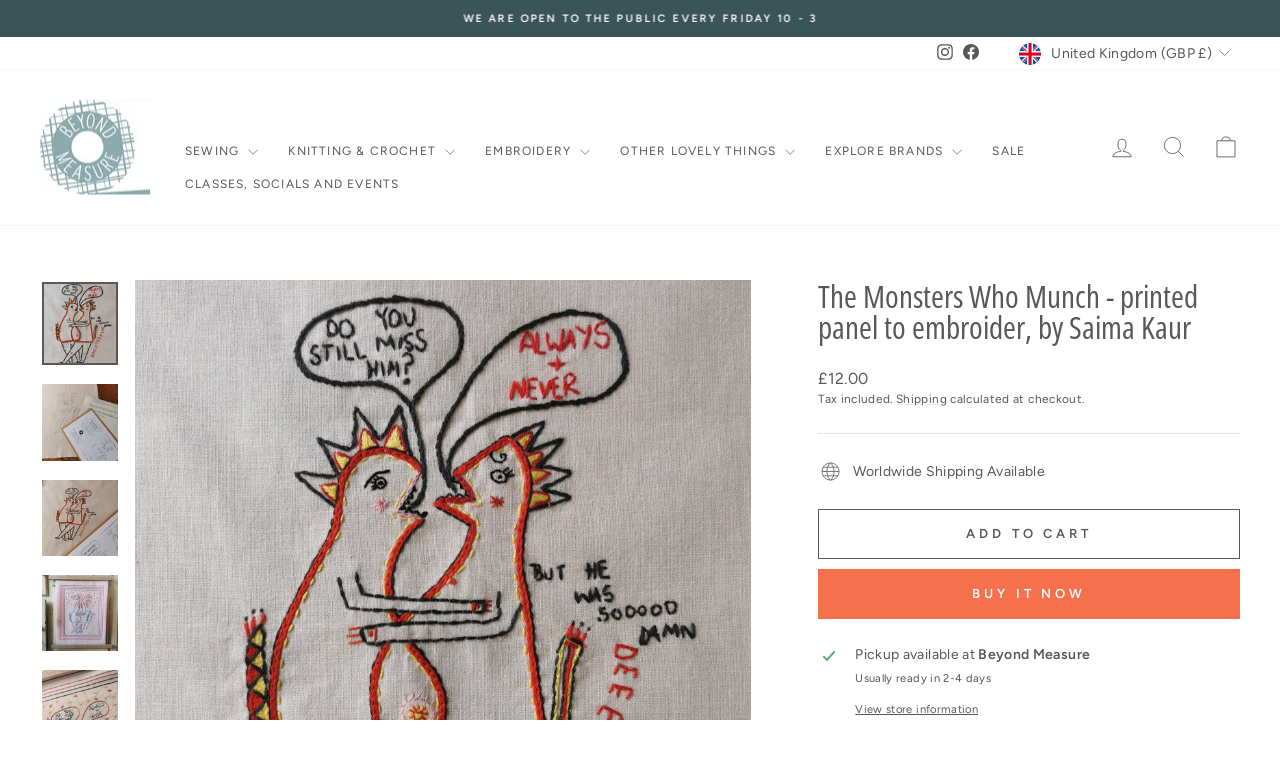

--- FILE ---
content_type: text/javascript
request_url: https://shopbeyondmeasure.co.uk/cdn/shop/t/19/assets/age-verification.js?v=64100127804181306241753704556
body_size: -324
content:
if(!customElements.get("age-verification-popup")){class AgeVerificationPopup extends HTMLElement{constructor(){super(),this.querySelector("#yes").addEventListener("click",()=>this.closePopup()),this.querySelector("#no").addEventListener("click",()=>this.redirectToHome())}closePopup(){this.style.display="none",localStorage.setItem("ageVerified","true")}redirectToHome(){window.location.href="/"}}customElements.define("age-verification-popup",AgeVerificationPopup)}document.addEventListener("DOMContentLoaded",()=>{document.body.dataset.template==="product.age-verification-required"&&!localStorage.getItem("ageVerified")&&!document.querySelector("age-verification-popup")&&document.body.appendChild(document.createElement("age-verification-popup"))});
//# sourceMappingURL=/cdn/shop/t/19/assets/age-verification.js.map?v=64100127804181306241753704556
